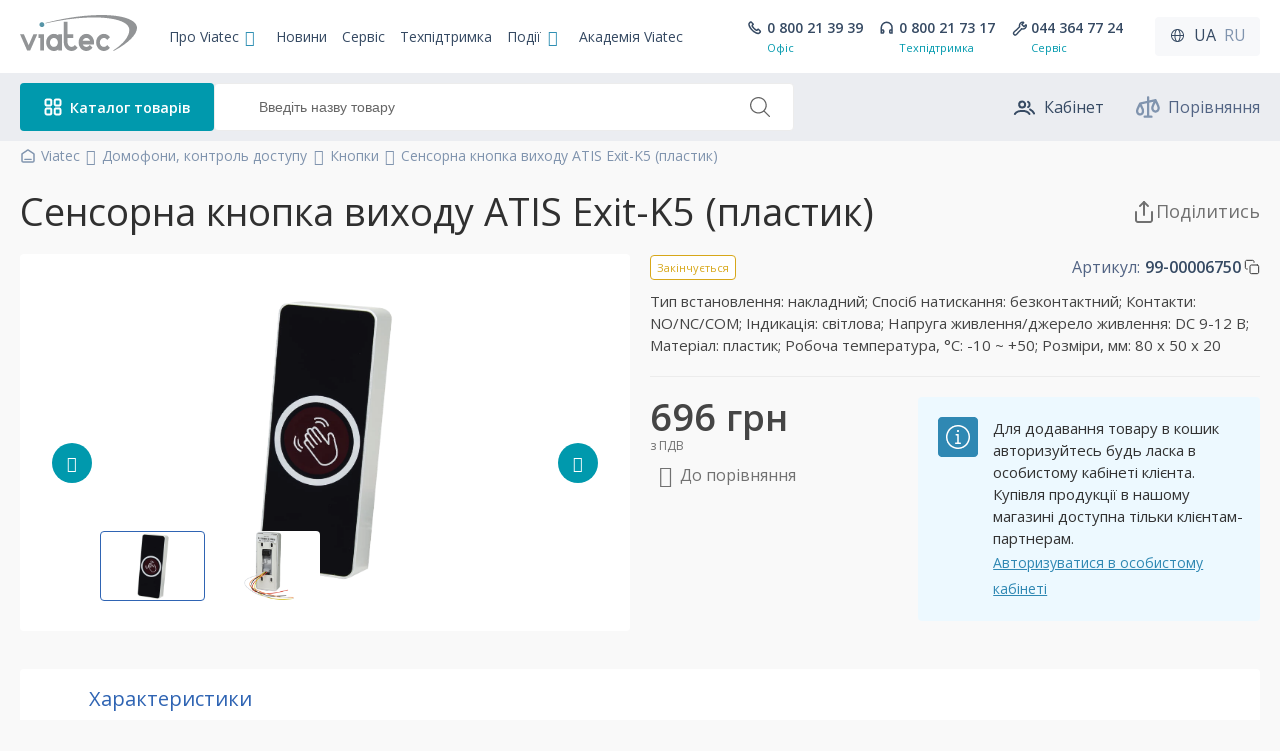

--- FILE ---
content_type: image/svg+xml
request_url: https://viatec.ua/img/footer/arrow-down.svg
body_size: -251
content:
<svg width="16" height="16" viewBox="0 0 16 16" fill="none" xmlns="http://www.w3.org/2000/svg">
<path d="M8 12.6667L8 3.33341" stroke="white" stroke-width="1.5" stroke-linecap="round" stroke-linejoin="round"/>
<path d="M3.33341 8L8.00008 3.33333L12.6667 8" stroke="white" stroke-width="1.5" stroke-linecap="round" stroke-linejoin="round"/>
</svg>


--- FILE ---
content_type: application/javascript
request_url: https://viatec.ua/js/partial/popup-handler.js?v=4a61fa2d90a4575345b7e68595811486
body_size: 589
content:
class PopupHandler {
    constructor() {
        this.captureUtm();
        this.requestPopup();
    }

    captureUtm() {
        const urlParams = new URLSearchParams(window.location.search);
        const utmData = {
            utm_source: urlParams.get('utm_source') || '',
            utm_medium: urlParams.get('utm_medium') || '',
            utm_campaign: urlParams.get('utm_campaign') || '',
            utm_content: urlParams.get('utm_content') || '',
            utm_term: urlParams.get('utm_term') || ''
        };

        if (Object.values(utmData).some(v => v)) {
            sessionStorage.setItem('v_pu_utm_data', JSON.stringify(utmData));
        }
    }

    async requestPopup() {
        const utm = JSON.parse(sessionStorage.getItem('v_pu_utm_data') || '{}');

        try {
            const response = await fetch('/puapi/get', {
                method: 'POST',
                headers: {
                    'Content-Type': 'application/json',
                    'X-CSRF-TOKEN': document.querySelector('meta[name="csrf-token"]').content
                },
                body: JSON.stringify({
                    url: window.location.href,
                    utm: utm
                })
            });

            const data = await response.json();

            if (data.show) {
                this.showPopup(data);
            }
        } catch (error) {
        }
    }

    showPopup(data) {
        document.body.insertAdjacentHTML('beforeend', data.markup);

        const popup = document.querySelector('[data-popup-type]');
        if (!popup) return;

        const overlay = popup.closest('.popup-overlay');

        const closeBtn = popup.querySelector('.popup-close');
        if (closeBtn) {
            closeBtn.addEventListener('click', () => {
                this.logImpression(data, null);
                this.removePopup(overlay, popup);
            });
        }

        if (data.popup_type === 'modal' && overlay) {
            overlay.addEventListener('click', (e) => {
                if (e.target === overlay) {
                    this.logImpression(data, null);
                    this.removePopup(overlay, popup);
                }
            });
        }

        const ctaButtons = popup.querySelectorAll('.popup-btn-cta');
        ctaButtons.forEach(btn => {
            btn.addEventListener('click', (e) => {
                this.logImpression(data, btn.href);
                this.removePopup(overlay, popup);
            });
        });
    }

    removePopup(overlay, popup) {
        if (overlay) {
            overlay.remove();
        } else {
            popup.remove();
        }
    }

    async logImpression(data, ctaUrl) {
        try {
            await fetch('/puapi/log-impression', {
                method: 'POST',
                headers: {
                    'Content-Type': 'application/json',
                    'X-CSRF-TOKEN': document.querySelector('meta[name="csrf-token"]').content
                },
                body: JSON.stringify({
                    subject_type: data.subject_type,
                    subject_id: data.subject_id,
                    popup_id: data.popup_id,
                    popup_variant_id: data.variant_id,
                    impression_hash: data.impression_hash,
                    cta_url: ctaUrl
                })
            });
        } catch (error) {
        }
    }
}

document.addEventListener('DOMContentLoaded', () => {
    new PopupHandler();
});